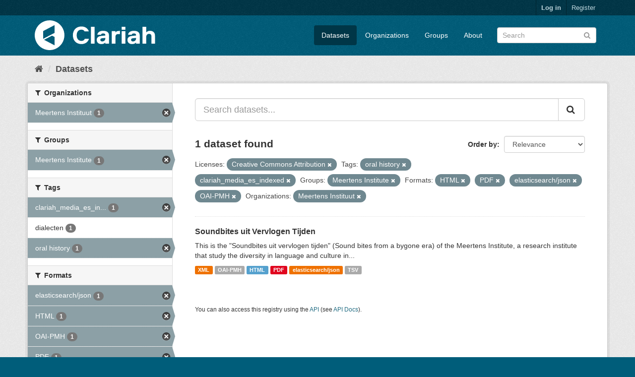

--- FILE ---
content_type: text/html; charset=utf-8
request_url: https://mediasuitedata.clariah.nl/dataset?license_id=cc-by&res_format=HTML&res_format=PDF&res_format=elasticsearch%2Fjson&organization=meertens-instituut&res_format=OAI-PMH&tags=oral+history&groups=meertens-institute&tags=clariah_media_es_indexed
body_size: 43121
content:
<!DOCTYPE html>
<!--[if IE 9]> <html lang="en" class="ie9"> <![endif]-->
<!--[if gt IE 8]><!--> <html lang="en"> <!--<![endif]-->
  <head>
    <link rel="stylesheet" type="text/css" href="/fanstatic/vendor/:version:2020-02-20T15:31:21.83/select2/select2.css" />
<link rel="stylesheet" type="text/css" href="/fanstatic/css/:version:2020-02-20T15:31:21.81/main.min.css" />
<link rel="stylesheet" type="text/css" href="/fanstatic/vendor/:version:2020-02-20T15:31:21.83/font-awesome/css/font-awesome.min.css" />

    <meta charset="utf-8" />
      <meta name="generator" content="ckan 2.8.2" />
      <meta name="viewport" content="width=device-width, initial-scale=1.0">
    <title>Datasets - CLARIAH Labs Dataset Registry</title>

    
    <link rel="shortcut icon" href="/base/images/ckan.ico" />
    
      
    

    
      
      
    
    
  </head>

  
  <body data-site-root="https://mediasuitedata.clariah.nl/" data-locale-root="https://mediasuitedata.clariah.nl/" >

    
    <div class="hide"><a href="#content">Skip to content</a></div>
  

  
     
<header class="account-masthead">
  <div class="container">
     
    <nav class="account not-authed">
      <ul class="list-unstyled">
        
        <li><a href="/user/login">Log in</a></li>
        
        <li><a class="sub" href="/user/register">Register</a></li>
         
      </ul>
    </nav>
     
  </div>
</header>

<header class="navbar navbar-static-top masthead">
    
  <div class="container">
    <div class="navbar-right">
      <button data-target="#main-navigation-toggle" data-toggle="collapse" class="navbar-toggle collapsed" type="button">
        <span class="fa fa-bars"></span>
      </button>
    </div>
    <hgroup class="header-image navbar-left">
       
      <a class="logo" href="/"><img src="/uploads/admin/2022-04-01-091505.287285clariah.svg" alt="CLARIAH Labs Dataset Registry" title="CLARIAH Labs Dataset Registry" /></a>
       
    </hgroup>

    <div class="collapse navbar-collapse" id="main-navigation-toggle">
      
      <nav class="section navigation">
        <ul class="nav nav-pills">
           <li class="active"><a href="/dataset">Datasets</a></li><li><a href="/organization">Organizations</a></li><li><a href="/group">Groups</a></li><li><a href="/about">About</a></li> 
        </ul>
      </nav>
       
      <form class="section site-search simple-input" action="/dataset" method="get">
        <div class="field">
          <label for="field-sitewide-search">Search Datasets</label>
          <input id="field-sitewide-search" type="text" class="form-control" name="q" placeholder="Search" />
          <button class="btn-search" type="submit"><i class="fa fa-search"></i></button>
        </div>
      </form>
      
    </div>
  </div>
</header>

  
    <div role="main">
      <div id="content" class="container">
        
          
            <div class="flash-messages">
              
                
              
            </div>
          

          
            <div class="toolbar">
              
                
                  <ol class="breadcrumb">
                    
<li class="home"><a href="/"><i class="fa fa-home"></i><span> Home</span></a></li>
                    
  <li class="active"><a href="dataset_search?action=search&amp;controller=package">Datasets</a></li>

                  </ol>
                
              
            </div>
          

          <div class="row wrapper">
            
            
            

            
              <aside class="secondary col-sm-3">
                
                
<div class="filters">
  <div>
    
      

  
  
    
      
      
        <section class="module module-narrow module-shallow">
          
            <h2 class="module-heading">
              <i class="fa fa-filter"></i>
              
              Organizations
            </h2>
          
          
            
            
              <nav>
                <ul class="list-unstyled nav nav-simple nav-facet">
                  
                    
                    
                    
                    
                      <li class="nav-item active">
                        <a href="/dataset?license_id=cc-by&amp;res_format=HTML&amp;res_format=PDF&amp;res_format=elasticsearch%2Fjson&amp;res_format=OAI-PMH&amp;tags=oral+history&amp;groups=meertens-institute&amp;tags=clariah_media_es_indexed" title="">
                          <span class="item-label">Meertens Instituut</span>
                          <span class="hidden separator"> - </span>
                          <span class="item-count badge">1</span>
                        </a>
                      </li>
                  
                </ul>
              </nav>

              <p class="module-footer">
                
                  
                
              </p>
            
            
          
        </section>
      
    
  

    
      

  
  
    
      
      
        <section class="module module-narrow module-shallow">
          
            <h2 class="module-heading">
              <i class="fa fa-filter"></i>
              
              Groups
            </h2>
          
          
            
            
              <nav>
                <ul class="list-unstyled nav nav-simple nav-facet">
                  
                    
                    
                    
                    
                      <li class="nav-item active">
                        <a href="/dataset?license_id=cc-by&amp;res_format=HTML&amp;res_format=PDF&amp;res_format=elasticsearch%2Fjson&amp;organization=meertens-instituut&amp;res_format=OAI-PMH&amp;tags=oral+history&amp;tags=clariah_media_es_indexed" title="">
                          <span class="item-label">Meertens Institute</span>
                          <span class="hidden separator"> - </span>
                          <span class="item-count badge">1</span>
                        </a>
                      </li>
                  
                </ul>
              </nav>

              <p class="module-footer">
                
                  
                
              </p>
            
            
          
        </section>
      
    
  

    
      

  
  
    
      
      
        <section class="module module-narrow module-shallow">
          
            <h2 class="module-heading">
              <i class="fa fa-filter"></i>
              
              Tags
            </h2>
          
          
            
            
              <nav>
                <ul class="list-unstyled nav nav-simple nav-facet">
                  
                    
                    
                    
                    
                      <li class="nav-item active">
                        <a href="/dataset?license_id=cc-by&amp;res_format=HTML&amp;res_format=PDF&amp;res_format=elasticsearch%2Fjson&amp;organization=meertens-instituut&amp;res_format=OAI-PMH&amp;tags=oral+history&amp;groups=meertens-institute" title="clariah_media_es_indexed">
                          <span class="item-label">clariah_media_es_in...</span>
                          <span class="hidden separator"> - </span>
                          <span class="item-count badge">1</span>
                        </a>
                      </li>
                  
                    
                    
                    
                    
                      <li class="nav-item">
                        <a href="/dataset?organization=meertens-instituut&amp;res_format=HTML&amp;res_format=PDF&amp;res_format=elasticsearch%2Fjson&amp;license_id=cc-by&amp;res_format=OAI-PMH&amp;tags=dialecten&amp;tags=oral+history&amp;groups=meertens-institute&amp;tags=clariah_media_es_indexed" title="">
                          <span class="item-label">dialecten</span>
                          <span class="hidden separator"> - </span>
                          <span class="item-count badge">1</span>
                        </a>
                      </li>
                  
                    
                    
                    
                    
                      <li class="nav-item active">
                        <a href="/dataset?license_id=cc-by&amp;res_format=HTML&amp;res_format=PDF&amp;res_format=elasticsearch%2Fjson&amp;organization=meertens-instituut&amp;res_format=OAI-PMH&amp;groups=meertens-institute&amp;tags=clariah_media_es_indexed" title="">
                          <span class="item-label">oral history</span>
                          <span class="hidden separator"> - </span>
                          <span class="item-count badge">1</span>
                        </a>
                      </li>
                  
                </ul>
              </nav>

              <p class="module-footer">
                
                  
                
              </p>
            
            
          
        </section>
      
    
  

    
      

  
  
    
      
      
        <section class="module module-narrow module-shallow">
          
            <h2 class="module-heading">
              <i class="fa fa-filter"></i>
              
              Formats
            </h2>
          
          
            
            
              <nav>
                <ul class="list-unstyled nav nav-simple nav-facet">
                  
                    
                    
                    
                    
                      <li class="nav-item active">
                        <a href="/dataset?license_id=cc-by&amp;res_format=HTML&amp;res_format=PDF&amp;organization=meertens-instituut&amp;res_format=OAI-PMH&amp;tags=oral+history&amp;groups=meertens-institute&amp;tags=clariah_media_es_indexed" title="">
                          <span class="item-label">elasticsearch/json</span>
                          <span class="hidden separator"> - </span>
                          <span class="item-count badge">1</span>
                        </a>
                      </li>
                  
                    
                    
                    
                    
                      <li class="nav-item active">
                        <a href="/dataset?license_id=cc-by&amp;res_format=PDF&amp;res_format=elasticsearch%2Fjson&amp;organization=meertens-instituut&amp;res_format=OAI-PMH&amp;tags=oral+history&amp;groups=meertens-institute&amp;tags=clariah_media_es_indexed" title="">
                          <span class="item-label">HTML</span>
                          <span class="hidden separator"> - </span>
                          <span class="item-count badge">1</span>
                        </a>
                      </li>
                  
                    
                    
                    
                    
                      <li class="nav-item active">
                        <a href="/dataset?license_id=cc-by&amp;res_format=HTML&amp;res_format=PDF&amp;res_format=elasticsearch%2Fjson&amp;organization=meertens-instituut&amp;tags=oral+history&amp;groups=meertens-institute&amp;tags=clariah_media_es_indexed" title="">
                          <span class="item-label">OAI-PMH</span>
                          <span class="hidden separator"> - </span>
                          <span class="item-count badge">1</span>
                        </a>
                      </li>
                  
                    
                    
                    
                    
                      <li class="nav-item active">
                        <a href="/dataset?license_id=cc-by&amp;res_format=HTML&amp;res_format=elasticsearch%2Fjson&amp;organization=meertens-instituut&amp;res_format=OAI-PMH&amp;tags=oral+history&amp;groups=meertens-institute&amp;tags=clariah_media_es_indexed" title="">
                          <span class="item-label">PDF</span>
                          <span class="hidden separator"> - </span>
                          <span class="item-count badge">1</span>
                        </a>
                      </li>
                  
                    
                    
                    
                    
                      <li class="nav-item">
                        <a href="/dataset?organization=meertens-instituut&amp;res_format=HTML&amp;res_format=PDF&amp;res_format=elasticsearch%2Fjson&amp;res_format=TSV&amp;license_id=cc-by&amp;res_format=OAI-PMH&amp;tags=oral+history&amp;groups=meertens-institute&amp;tags=clariah_media_es_indexed" title="">
                          <span class="item-label">TSV</span>
                          <span class="hidden separator"> - </span>
                          <span class="item-count badge">1</span>
                        </a>
                      </li>
                  
                    
                    
                    
                    
                      <li class="nav-item">
                        <a href="/dataset?organization=meertens-instituut&amp;res_format=HTML&amp;res_format=PDF&amp;res_format=elasticsearch%2Fjson&amp;license_id=cc-by&amp;res_format=OAI-PMH&amp;res_format=XML&amp;tags=oral+history&amp;groups=meertens-institute&amp;tags=clariah_media_es_indexed" title="">
                          <span class="item-label">XML</span>
                          <span class="hidden separator"> - </span>
                          <span class="item-count badge">1</span>
                        </a>
                      </li>
                  
                </ul>
              </nav>

              <p class="module-footer">
                
                  
                
              </p>
            
            
          
        </section>
      
    
  

    
      

  
  
    
      
      
        <section class="module module-narrow module-shallow">
          
            <h2 class="module-heading">
              <i class="fa fa-filter"></i>
              
              Licenses
            </h2>
          
          
            
            
              <nav>
                <ul class="list-unstyled nav nav-simple nav-facet">
                  
                    
                    
                    
                    
                      <li class="nav-item active">
                        <a href="/dataset?res_format=HTML&amp;res_format=PDF&amp;res_format=elasticsearch%2Fjson&amp;organization=meertens-instituut&amp;res_format=OAI-PMH&amp;tags=oral+history&amp;groups=meertens-institute&amp;tags=clariah_media_es_indexed" title="Creative Commons Attribution">
                          <span class="item-label">Creative Commons At...</span>
                          <span class="hidden separator"> - </span>
                          <span class="item-count badge">1</span>
                        </a>
                      </li>
                  
                </ul>
              </nav>

              <p class="module-footer">
                
                  
                
              </p>
            
            
          
        </section>
      
    
  

    
  </div>
  <a class="close no-text hide-filters"><i class="fa fa-times-circle"></i><span class="text">close</span></a>
</div>

              </aside>
            

            
              <div class="primary col-sm-9 col-xs-12">
                
                
  <section class="module">
    <div class="module-content">
      
        
      
      
        
        
        







<form id="dataset-search-form" class="search-form" method="get" data-module="select-switch">

  
    <div class="input-group search-input-group">
      <input aria-label="Search datasets..." id="field-giant-search" type="text" class="form-control input-lg" name="q" value="" autocomplete="off" placeholder="Search datasets...">
      
      <span class="input-group-btn">
        <button class="btn btn-default btn-lg" type="submit" value="search">
          <i class="fa fa-search"></i>
        </button>
      </span>
      
    </div>
  

  
    <span>
  
  

  
  
  
  <input type="hidden" name="license_id" value="cc-by" />
  
  
  
  
  
  <input type="hidden" name="res_format" value="HTML" />
  
  
  
  
  
  <input type="hidden" name="res_format" value="PDF" />
  
  
  
  
  
  <input type="hidden" name="res_format" value="elasticsearch/json" />
  
  
  
  
  
  <input type="hidden" name="organization" value="meertens-instituut" />
  
  
  
  
  
  <input type="hidden" name="res_format" value="OAI-PMH" />
  
  
  
  
  
  <input type="hidden" name="tags" value="oral history" />
  
  
  
  
  
  <input type="hidden" name="groups" value="meertens-institute" />
  
  
  
  
  
  <input type="hidden" name="tags" value="clariah_media_es_indexed" />
  
  
  
  </span>
  

  
    
      <div class="form-select form-group control-order-by">
        <label for="field-order-by">Order by</label>
        <select id="field-order-by" name="sort" class="form-control">
          
            
              <option value="score desc, metadata_modified desc" selected="selected">Relevance</option>
            
          
            
              <option value="title_string asc">Name Ascending</option>
            
          
            
              <option value="title_string desc">Name Descending</option>
            
          
            
              <option value="metadata_modified desc">Last Modified</option>
            
          
            
          
        </select>
        
        <button class="btn btn-default js-hide" type="submit">Go</button>
        
      </div>
    
  

  
    
      <h2>

  
  
  
  

1 dataset found</h2>
    
  

  
    
      <p class="filter-list">
        
          
          <span class="facet">Licenses:</span>
          
            <span class="filtered pill">Creative Commons Attribution
              <a href="dataset?res_format=HTML&amp;res_format=PDF&amp;res_format=elasticsearch%2Fjson&amp;organization=meertens-instituut&amp;res_format=OAI-PMH&amp;tags=oral+history&amp;groups=meertens-institute&amp;tags=clariah_media_es_indexed" class="remove" title="Remove"><i class="fa fa-times"></i></a>
            </span>
          
        
          
          <span class="facet">Tags:</span>
          
            <span class="filtered pill">oral history
              <a href="dataset?license_id=cc-by&amp;res_format=HTML&amp;res_format=PDF&amp;res_format=elasticsearch%2Fjson&amp;organization=meertens-instituut&amp;res_format=OAI-PMH&amp;groups=meertens-institute&amp;tags=clariah_media_es_indexed" class="remove" title="Remove"><i class="fa fa-times"></i></a>
            </span>
          
            <span class="filtered pill">clariah_media_es_indexed
              <a href="dataset?license_id=cc-by&amp;res_format=HTML&amp;res_format=PDF&amp;res_format=elasticsearch%2Fjson&amp;organization=meertens-instituut&amp;res_format=OAI-PMH&amp;tags=oral+history&amp;groups=meertens-institute" class="remove" title="Remove"><i class="fa fa-times"></i></a>
            </span>
          
        
          
          <span class="facet">Groups:</span>
          
            <span class="filtered pill">Meertens Institute
              <a href="dataset?license_id=cc-by&amp;res_format=HTML&amp;res_format=PDF&amp;res_format=elasticsearch%2Fjson&amp;organization=meertens-instituut&amp;res_format=OAI-PMH&amp;tags=oral+history&amp;tags=clariah_media_es_indexed" class="remove" title="Remove"><i class="fa fa-times"></i></a>
            </span>
          
        
          
          <span class="facet">Formats:</span>
          
            <span class="filtered pill">HTML
              <a href="dataset?license_id=cc-by&amp;res_format=PDF&amp;res_format=elasticsearch%2Fjson&amp;organization=meertens-instituut&amp;res_format=OAI-PMH&amp;tags=oral+history&amp;groups=meertens-institute&amp;tags=clariah_media_es_indexed" class="remove" title="Remove"><i class="fa fa-times"></i></a>
            </span>
          
            <span class="filtered pill">PDF
              <a href="dataset?license_id=cc-by&amp;res_format=HTML&amp;res_format=elasticsearch%2Fjson&amp;organization=meertens-instituut&amp;res_format=OAI-PMH&amp;tags=oral+history&amp;groups=meertens-institute&amp;tags=clariah_media_es_indexed" class="remove" title="Remove"><i class="fa fa-times"></i></a>
            </span>
          
            <span class="filtered pill">elasticsearch/json
              <a href="dataset?license_id=cc-by&amp;res_format=HTML&amp;res_format=PDF&amp;organization=meertens-instituut&amp;res_format=OAI-PMH&amp;tags=oral+history&amp;groups=meertens-institute&amp;tags=clariah_media_es_indexed" class="remove" title="Remove"><i class="fa fa-times"></i></a>
            </span>
          
            <span class="filtered pill">OAI-PMH
              <a href="dataset?license_id=cc-by&amp;res_format=HTML&amp;res_format=PDF&amp;res_format=elasticsearch%2Fjson&amp;organization=meertens-instituut&amp;tags=oral+history&amp;groups=meertens-institute&amp;tags=clariah_media_es_indexed" class="remove" title="Remove"><i class="fa fa-times"></i></a>
            </span>
          
        
          
          <span class="facet">Organizations:</span>
          
            <span class="filtered pill">Meertens Instituut
              <a href="dataset?license_id=cc-by&amp;res_format=HTML&amp;res_format=PDF&amp;res_format=elasticsearch%2Fjson&amp;res_format=OAI-PMH&amp;tags=oral+history&amp;groups=meertens-institute&amp;tags=clariah_media_es_indexed" class="remove" title="Remove"><i class="fa fa-times"></i></a>
            </span>
          
        
      </p>
      <a class="show-filters btn btn-default">Filter Results</a>
    
  

</form>




      
      
        

  
    <ul class="dataset-list list-unstyled">
    	
	      
	        






  <li class="dataset-item">
    
      <div class="dataset-content">
        
          <h3 class="dataset-heading">
            
              
            
            
              <a href="/dataset/soundbites">Soundbites uit Vervlogen Tijden</a>
            
            
              
              
            
          </h3>
        
        
          
        
        
          
            <div>This is the "Soundbites uit vervlogen tijden" (Sound bites from a bygone era) of the Meertens Institute, a research institute that study the diversity in language and culture in...</div>
          
        
      </div>
      
        
          
            <ul class="dataset-resources list-unstyled">
              
                
                <li>
                  <a href="/dataset/soundbites" class="label label-default" data-format="xml">XML</a>
                </li>
                
                <li>
                  <a href="/dataset/soundbites" class="label label-default" data-format="oai-pmh">OAI-PMH</a>
                </li>
                
                <li>
                  <a href="/dataset/soundbites" class="label label-default" data-format="html">HTML</a>
                </li>
                
                <li>
                  <a href="/dataset/soundbites" class="label label-default" data-format="pdf">PDF</a>
                </li>
                
                <li>
                  <a href="/dataset/soundbites" class="label label-default" data-format="elasticsearch/json">elasticsearch/json</a>
                </li>
                
                <li>
                  <a href="/dataset/soundbites" class="label label-default" data-format="tsv">TSV</a>
                </li>
                
              
            </ul>
          
        
      
    
  </li>

	      
	    
    </ul>
  

      
    </div>

    
      
    
  </section>

  
  <section class="module">
    <div class="module-content">
      
      <small>
        
        
        
           You can also access this registry using the <a href="/api/3">API</a> (see <a href="http://docs.ckan.org/en/2.8/api/">API Docs</a>). 
      </small>
      
    </div>
  </section>
  

              </div>
            
          </div>
        
      </div>
    </div>
  
    <footer class="site-footer">
  <div class="container">
    
    <div class="row">
      <div class="col-md-8 footer-links">
        
          <ul class="list-unstyled">
            
              <li><a href="/about">About CLARIAH Labs Dataset Registry</a></li>
            
          </ul>
          <ul class="list-unstyled">
            
              
              <li><a href="http://docs.ckan.org/en/2.8/api/">CKAN API</a></li>
              <li><a href="http://www.ckan.org/">CKAN Association</a></li>
              <li><a href="http://www.opendefinition.org/okd/"><img src="/base/images/od_80x15_blue.png" alt="Open Data"></a></li>
            
          </ul>
        
      </div>
      <div class="col-md-4 attribution">
        
          <p><strong>Powered by</strong> <a class="hide-text ckan-footer-logo" href="http://ckan.org">CKAN</a></p>
        
        
          
<form class="form-inline form-select lang-select" action="/util/redirect" data-module="select-switch" method="POST">
  <label for="field-lang-select">Language</label>
  <select id="field-lang-select" name="url" data-module="autocomplete" data-module-dropdown-class="lang-dropdown" data-module-container-class="lang-container">
    
      <option value="/en/dataset?license_id=cc-by&amp;res_format=HTML&amp;res_format=PDF&amp;res_format=elasticsearch%2Fjson&amp;organization=meertens-instituut&amp;res_format=OAI-PMH&amp;tags=oral+history&amp;groups=meertens-institute&amp;tags=clariah_media_es_indexed" selected="selected">
        English
      </option>
    
      <option value="/pt_BR/dataset?license_id=cc-by&amp;res_format=HTML&amp;res_format=PDF&amp;res_format=elasticsearch%2Fjson&amp;organization=meertens-instituut&amp;res_format=OAI-PMH&amp;tags=oral+history&amp;groups=meertens-institute&amp;tags=clariah_media_es_indexed" >
        português (Brasil)
      </option>
    
      <option value="/ja/dataset?license_id=cc-by&amp;res_format=HTML&amp;res_format=PDF&amp;res_format=elasticsearch%2Fjson&amp;organization=meertens-instituut&amp;res_format=OAI-PMH&amp;tags=oral+history&amp;groups=meertens-institute&amp;tags=clariah_media_es_indexed" >
        日本語
      </option>
    
      <option value="/it/dataset?license_id=cc-by&amp;res_format=HTML&amp;res_format=PDF&amp;res_format=elasticsearch%2Fjson&amp;organization=meertens-instituut&amp;res_format=OAI-PMH&amp;tags=oral+history&amp;groups=meertens-institute&amp;tags=clariah_media_es_indexed" >
        italiano
      </option>
    
      <option value="/cs_CZ/dataset?license_id=cc-by&amp;res_format=HTML&amp;res_format=PDF&amp;res_format=elasticsearch%2Fjson&amp;organization=meertens-instituut&amp;res_format=OAI-PMH&amp;tags=oral+history&amp;groups=meertens-institute&amp;tags=clariah_media_es_indexed" >
        čeština (Česká republika)
      </option>
    
      <option value="/ca/dataset?license_id=cc-by&amp;res_format=HTML&amp;res_format=PDF&amp;res_format=elasticsearch%2Fjson&amp;organization=meertens-instituut&amp;res_format=OAI-PMH&amp;tags=oral+history&amp;groups=meertens-institute&amp;tags=clariah_media_es_indexed" >
        català
      </option>
    
      <option value="/es/dataset?license_id=cc-by&amp;res_format=HTML&amp;res_format=PDF&amp;res_format=elasticsearch%2Fjson&amp;organization=meertens-instituut&amp;res_format=OAI-PMH&amp;tags=oral+history&amp;groups=meertens-institute&amp;tags=clariah_media_es_indexed" >
        español
      </option>
    
      <option value="/fr/dataset?license_id=cc-by&amp;res_format=HTML&amp;res_format=PDF&amp;res_format=elasticsearch%2Fjson&amp;organization=meertens-instituut&amp;res_format=OAI-PMH&amp;tags=oral+history&amp;groups=meertens-institute&amp;tags=clariah_media_es_indexed" >
        français
      </option>
    
      <option value="/el/dataset?license_id=cc-by&amp;res_format=HTML&amp;res_format=PDF&amp;res_format=elasticsearch%2Fjson&amp;organization=meertens-instituut&amp;res_format=OAI-PMH&amp;tags=oral+history&amp;groups=meertens-institute&amp;tags=clariah_media_es_indexed" >
        Ελληνικά
      </option>
    
      <option value="/sv/dataset?license_id=cc-by&amp;res_format=HTML&amp;res_format=PDF&amp;res_format=elasticsearch%2Fjson&amp;organization=meertens-instituut&amp;res_format=OAI-PMH&amp;tags=oral+history&amp;groups=meertens-institute&amp;tags=clariah_media_es_indexed" >
        svenska
      </option>
    
      <option value="/sr/dataset?license_id=cc-by&amp;res_format=HTML&amp;res_format=PDF&amp;res_format=elasticsearch%2Fjson&amp;organization=meertens-instituut&amp;res_format=OAI-PMH&amp;tags=oral+history&amp;groups=meertens-institute&amp;tags=clariah_media_es_indexed" >
        српски
      </option>
    
      <option value="/no/dataset?license_id=cc-by&amp;res_format=HTML&amp;res_format=PDF&amp;res_format=elasticsearch%2Fjson&amp;organization=meertens-instituut&amp;res_format=OAI-PMH&amp;tags=oral+history&amp;groups=meertens-institute&amp;tags=clariah_media_es_indexed" >
        norsk bokmål (Norge)
      </option>
    
      <option value="/sk/dataset?license_id=cc-by&amp;res_format=HTML&amp;res_format=PDF&amp;res_format=elasticsearch%2Fjson&amp;organization=meertens-instituut&amp;res_format=OAI-PMH&amp;tags=oral+history&amp;groups=meertens-institute&amp;tags=clariah_media_es_indexed" >
        slovenčina
      </option>
    
      <option value="/fi/dataset?license_id=cc-by&amp;res_format=HTML&amp;res_format=PDF&amp;res_format=elasticsearch%2Fjson&amp;organization=meertens-instituut&amp;res_format=OAI-PMH&amp;tags=oral+history&amp;groups=meertens-institute&amp;tags=clariah_media_es_indexed" >
        suomi
      </option>
    
      <option value="/ru/dataset?license_id=cc-by&amp;res_format=HTML&amp;res_format=PDF&amp;res_format=elasticsearch%2Fjson&amp;organization=meertens-instituut&amp;res_format=OAI-PMH&amp;tags=oral+history&amp;groups=meertens-institute&amp;tags=clariah_media_es_indexed" >
        русский
      </option>
    
      <option value="/de/dataset?license_id=cc-by&amp;res_format=HTML&amp;res_format=PDF&amp;res_format=elasticsearch%2Fjson&amp;organization=meertens-instituut&amp;res_format=OAI-PMH&amp;tags=oral+history&amp;groups=meertens-institute&amp;tags=clariah_media_es_indexed" >
        Deutsch
      </option>
    
      <option value="/pl/dataset?license_id=cc-by&amp;res_format=HTML&amp;res_format=PDF&amp;res_format=elasticsearch%2Fjson&amp;organization=meertens-instituut&amp;res_format=OAI-PMH&amp;tags=oral+history&amp;groups=meertens-institute&amp;tags=clariah_media_es_indexed" >
        polski
      </option>
    
      <option value="/nl/dataset?license_id=cc-by&amp;res_format=HTML&amp;res_format=PDF&amp;res_format=elasticsearch%2Fjson&amp;organization=meertens-instituut&amp;res_format=OAI-PMH&amp;tags=oral+history&amp;groups=meertens-institute&amp;tags=clariah_media_es_indexed" >
        Nederlands
      </option>
    
      <option value="/bg/dataset?license_id=cc-by&amp;res_format=HTML&amp;res_format=PDF&amp;res_format=elasticsearch%2Fjson&amp;organization=meertens-instituut&amp;res_format=OAI-PMH&amp;tags=oral+history&amp;groups=meertens-institute&amp;tags=clariah_media_es_indexed" >
        български
      </option>
    
      <option value="/ko_KR/dataset?license_id=cc-by&amp;res_format=HTML&amp;res_format=PDF&amp;res_format=elasticsearch%2Fjson&amp;organization=meertens-instituut&amp;res_format=OAI-PMH&amp;tags=oral+history&amp;groups=meertens-institute&amp;tags=clariah_media_es_indexed" >
        한국어 (대한민국)
      </option>
    
      <option value="/hu/dataset?license_id=cc-by&amp;res_format=HTML&amp;res_format=PDF&amp;res_format=elasticsearch%2Fjson&amp;organization=meertens-instituut&amp;res_format=OAI-PMH&amp;tags=oral+history&amp;groups=meertens-institute&amp;tags=clariah_media_es_indexed" >
        magyar
      </option>
    
      <option value="/sl/dataset?license_id=cc-by&amp;res_format=HTML&amp;res_format=PDF&amp;res_format=elasticsearch%2Fjson&amp;organization=meertens-instituut&amp;res_format=OAI-PMH&amp;tags=oral+history&amp;groups=meertens-institute&amp;tags=clariah_media_es_indexed" >
        slovenščina
      </option>
    
      <option value="/lv/dataset?license_id=cc-by&amp;res_format=HTML&amp;res_format=PDF&amp;res_format=elasticsearch%2Fjson&amp;organization=meertens-instituut&amp;res_format=OAI-PMH&amp;tags=oral+history&amp;groups=meertens-institute&amp;tags=clariah_media_es_indexed" >
        latviešu
      </option>
    
      <option value="/he/dataset?license_id=cc-by&amp;res_format=HTML&amp;res_format=PDF&amp;res_format=elasticsearch%2Fjson&amp;organization=meertens-instituut&amp;res_format=OAI-PMH&amp;tags=oral+history&amp;groups=meertens-institute&amp;tags=clariah_media_es_indexed" >
        עברית
      </option>
    
      <option value="/pt_PT/dataset?license_id=cc-by&amp;res_format=HTML&amp;res_format=PDF&amp;res_format=elasticsearch%2Fjson&amp;organization=meertens-instituut&amp;res_format=OAI-PMH&amp;tags=oral+history&amp;groups=meertens-institute&amp;tags=clariah_media_es_indexed" >
        português (Portugal)
      </option>
    
      <option value="/th/dataset?license_id=cc-by&amp;res_format=HTML&amp;res_format=PDF&amp;res_format=elasticsearch%2Fjson&amp;organization=meertens-instituut&amp;res_format=OAI-PMH&amp;tags=oral+history&amp;groups=meertens-institute&amp;tags=clariah_media_es_indexed" >
        ไทย
      </option>
    
      <option value="/tr/dataset?license_id=cc-by&amp;res_format=HTML&amp;res_format=PDF&amp;res_format=elasticsearch%2Fjson&amp;organization=meertens-instituut&amp;res_format=OAI-PMH&amp;tags=oral+history&amp;groups=meertens-institute&amp;tags=clariah_media_es_indexed" >
        Türkçe
      </option>
    
      <option value="/zh_TW/dataset?license_id=cc-by&amp;res_format=HTML&amp;res_format=PDF&amp;res_format=elasticsearch%2Fjson&amp;organization=meertens-instituut&amp;res_format=OAI-PMH&amp;tags=oral+history&amp;groups=meertens-institute&amp;tags=clariah_media_es_indexed" >
        中文 (繁體, 台灣)
      </option>
    
      <option value="/sq/dataset?license_id=cc-by&amp;res_format=HTML&amp;res_format=PDF&amp;res_format=elasticsearch%2Fjson&amp;organization=meertens-instituut&amp;res_format=OAI-PMH&amp;tags=oral+history&amp;groups=meertens-institute&amp;tags=clariah_media_es_indexed" >
        shqip
      </option>
    
      <option value="/da_DK/dataset?license_id=cc-by&amp;res_format=HTML&amp;res_format=PDF&amp;res_format=elasticsearch%2Fjson&amp;organization=meertens-instituut&amp;res_format=OAI-PMH&amp;tags=oral+history&amp;groups=meertens-institute&amp;tags=clariah_media_es_indexed" >
        dansk (Danmark)
      </option>
    
      <option value="/ro/dataset?license_id=cc-by&amp;res_format=HTML&amp;res_format=PDF&amp;res_format=elasticsearch%2Fjson&amp;organization=meertens-instituut&amp;res_format=OAI-PMH&amp;tags=oral+history&amp;groups=meertens-institute&amp;tags=clariah_media_es_indexed" >
        română
      </option>
    
      <option value="/km/dataset?license_id=cc-by&amp;res_format=HTML&amp;res_format=PDF&amp;res_format=elasticsearch%2Fjson&amp;organization=meertens-instituut&amp;res_format=OAI-PMH&amp;tags=oral+history&amp;groups=meertens-institute&amp;tags=clariah_media_es_indexed" >
        ខ្មែរ
      </option>
    
      <option value="/id/dataset?license_id=cc-by&amp;res_format=HTML&amp;res_format=PDF&amp;res_format=elasticsearch%2Fjson&amp;organization=meertens-instituut&amp;res_format=OAI-PMH&amp;tags=oral+history&amp;groups=meertens-institute&amp;tags=clariah_media_es_indexed" >
        Indonesia
      </option>
    
      <option value="/ne/dataset?license_id=cc-by&amp;res_format=HTML&amp;res_format=PDF&amp;res_format=elasticsearch%2Fjson&amp;organization=meertens-instituut&amp;res_format=OAI-PMH&amp;tags=oral+history&amp;groups=meertens-institute&amp;tags=clariah_media_es_indexed" >
        नेपाली
      </option>
    
      <option value="/tl/dataset?license_id=cc-by&amp;res_format=HTML&amp;res_format=PDF&amp;res_format=elasticsearch%2Fjson&amp;organization=meertens-instituut&amp;res_format=OAI-PMH&amp;tags=oral+history&amp;groups=meertens-institute&amp;tags=clariah_media_es_indexed" >
        Filipino (Pilipinas)
      </option>
    
      <option value="/mk/dataset?license_id=cc-by&amp;res_format=HTML&amp;res_format=PDF&amp;res_format=elasticsearch%2Fjson&amp;organization=meertens-instituut&amp;res_format=OAI-PMH&amp;tags=oral+history&amp;groups=meertens-institute&amp;tags=clariah_media_es_indexed" >
        македонски
      </option>
    
      <option value="/mn_MN/dataset?license_id=cc-by&amp;res_format=HTML&amp;res_format=PDF&amp;res_format=elasticsearch%2Fjson&amp;organization=meertens-instituut&amp;res_format=OAI-PMH&amp;tags=oral+history&amp;groups=meertens-institute&amp;tags=clariah_media_es_indexed" >
        монгол (Монгол)
      </option>
    
      <option value="/hr/dataset?license_id=cc-by&amp;res_format=HTML&amp;res_format=PDF&amp;res_format=elasticsearch%2Fjson&amp;organization=meertens-instituut&amp;res_format=OAI-PMH&amp;tags=oral+history&amp;groups=meertens-institute&amp;tags=clariah_media_es_indexed" >
        hrvatski
      </option>
    
      <option value="/fa_IR/dataset?license_id=cc-by&amp;res_format=HTML&amp;res_format=PDF&amp;res_format=elasticsearch%2Fjson&amp;organization=meertens-instituut&amp;res_format=OAI-PMH&amp;tags=oral+history&amp;groups=meertens-institute&amp;tags=clariah_media_es_indexed" >
        فارسی (ایران)
      </option>
    
      <option value="/lt/dataset?license_id=cc-by&amp;res_format=HTML&amp;res_format=PDF&amp;res_format=elasticsearch%2Fjson&amp;organization=meertens-instituut&amp;res_format=OAI-PMH&amp;tags=oral+history&amp;groups=meertens-institute&amp;tags=clariah_media_es_indexed" >
        lietuvių
      </option>
    
      <option value="/sr_Latn/dataset?license_id=cc-by&amp;res_format=HTML&amp;res_format=PDF&amp;res_format=elasticsearch%2Fjson&amp;organization=meertens-instituut&amp;res_format=OAI-PMH&amp;tags=oral+history&amp;groups=meertens-institute&amp;tags=clariah_media_es_indexed" >
        srpski (latinica)
      </option>
    
      <option value="/es_AR/dataset?license_id=cc-by&amp;res_format=HTML&amp;res_format=PDF&amp;res_format=elasticsearch%2Fjson&amp;organization=meertens-instituut&amp;res_format=OAI-PMH&amp;tags=oral+history&amp;groups=meertens-institute&amp;tags=clariah_media_es_indexed" >
        español (Argentina)
      </option>
    
      <option value="/vi/dataset?license_id=cc-by&amp;res_format=HTML&amp;res_format=PDF&amp;res_format=elasticsearch%2Fjson&amp;organization=meertens-instituut&amp;res_format=OAI-PMH&amp;tags=oral+history&amp;groups=meertens-institute&amp;tags=clariah_media_es_indexed" >
        Tiếng Việt
      </option>
    
      <option value="/gl/dataset?license_id=cc-by&amp;res_format=HTML&amp;res_format=PDF&amp;res_format=elasticsearch%2Fjson&amp;organization=meertens-instituut&amp;res_format=OAI-PMH&amp;tags=oral+history&amp;groups=meertens-institute&amp;tags=clariah_media_es_indexed" >
        galego
      </option>
    
      <option value="/en_AU/dataset?license_id=cc-by&amp;res_format=HTML&amp;res_format=PDF&amp;res_format=elasticsearch%2Fjson&amp;organization=meertens-instituut&amp;res_format=OAI-PMH&amp;tags=oral+history&amp;groups=meertens-institute&amp;tags=clariah_media_es_indexed" >
        English (Australia)
      </option>
    
      <option value="/zh_CN/dataset?license_id=cc-by&amp;res_format=HTML&amp;res_format=PDF&amp;res_format=elasticsearch%2Fjson&amp;organization=meertens-instituut&amp;res_format=OAI-PMH&amp;tags=oral+history&amp;groups=meertens-institute&amp;tags=clariah_media_es_indexed" >
        中文 (简体, 中国)
      </option>
    
      <option value="/ar/dataset?license_id=cc-by&amp;res_format=HTML&amp;res_format=PDF&amp;res_format=elasticsearch%2Fjson&amp;organization=meertens-instituut&amp;res_format=OAI-PMH&amp;tags=oral+history&amp;groups=meertens-institute&amp;tags=clariah_media_es_indexed" >
        العربية
      </option>
    
      <option value="/uk_UA/dataset?license_id=cc-by&amp;res_format=HTML&amp;res_format=PDF&amp;res_format=elasticsearch%2Fjson&amp;organization=meertens-instituut&amp;res_format=OAI-PMH&amp;tags=oral+history&amp;groups=meertens-institute&amp;tags=clariah_media_es_indexed" >
        українська (Україна)
      </option>
    
      <option value="/is/dataset?license_id=cc-by&amp;res_format=HTML&amp;res_format=PDF&amp;res_format=elasticsearch%2Fjson&amp;organization=meertens-instituut&amp;res_format=OAI-PMH&amp;tags=oral+history&amp;groups=meertens-institute&amp;tags=clariah_media_es_indexed" >
        íslenska
      </option>
    
      <option value="/uk/dataset?license_id=cc-by&amp;res_format=HTML&amp;res_format=PDF&amp;res_format=elasticsearch%2Fjson&amp;organization=meertens-instituut&amp;res_format=OAI-PMH&amp;tags=oral+history&amp;groups=meertens-institute&amp;tags=clariah_media_es_indexed" >
        українська
      </option>
    
  </select>
  <button class="btn btn-default js-hide" type="submit">Go</button>
</form>
        
      </div>
    </div>
    
  </div>

  
    
  
</footer>
  
    
    
    
  
    

      
  <script>document.getElementsByTagName('html')[0].className += ' js';</script>
<script type="text/javascript" src="/fanstatic/vendor/:version:2020-02-20T15:31:21.83/jquery.min.js"></script>
<script type="text/javascript" src="/fanstatic/vendor/:version:2020-02-20T15:31:21.83/:bundle:bootstrap/js/bootstrap.min.js;jed.min.js;moment-with-locales.js;select2/select2.min.js"></script>
<script type="text/javascript" src="/fanstatic/base/:version:2020-02-20T15:31:21.82/:bundle:plugins/jquery.inherit.min.js;plugins/jquery.proxy-all.min.js;plugins/jquery.url-helpers.min.js;plugins/jquery.date-helpers.min.js;plugins/jquery.slug.min.js;plugins/jquery.slug-preview.min.js;plugins/jquery.truncator.min.js;plugins/jquery.masonry.min.js;plugins/jquery.form-warning.min.js;plugins/jquery.images-loaded.min.js;sandbox.min.js;module.min.js;pubsub.min.js;client.min.js;notify.min.js;i18n.min.js;main.min.js;modules/select-switch.min.js;modules/slug-preview.min.js;modules/basic-form.min.js;modules/confirm-action.min.js;modules/api-info.min.js;modules/autocomplete.min.js;modules/custom-fields.min.js;modules/data-viewer.min.js;modules/table-selectable-rows.min.js;modules/resource-form.min.js;modules/resource-upload-field.min.js;modules/resource-reorder.min.js;modules/resource-view-reorder.min.js;modules/follow.min.js;modules/activity-stream.min.js;modules/dashboard.min.js;modules/resource-view-embed.min.js;view-filters.min.js;modules/resource-view-filters-form.min.js;modules/resource-view-filters.min.js;modules/table-toggle-more.min.js;modules/dataset-visibility.min.js;modules/media-grid.min.js;modules/image-upload.min.js;modules/followers-counter.min.js"></script></body>
</html>